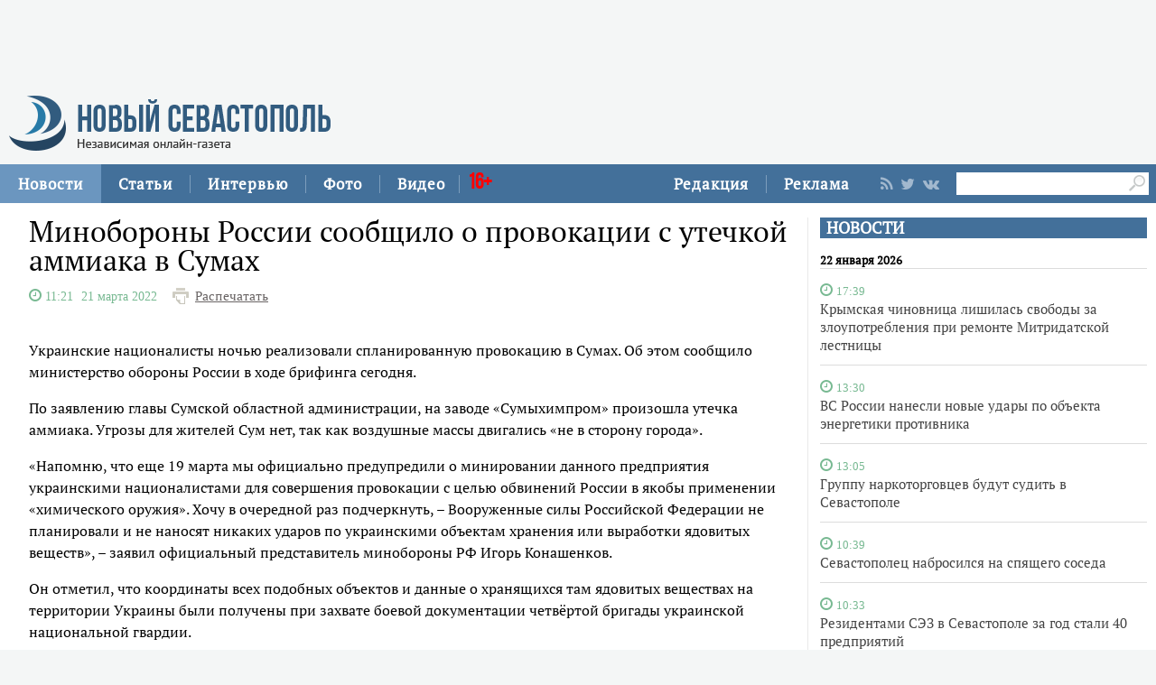

--- FILE ---
content_type: text/html;charset=utf-8
request_url: https://new-sebastopol.com/news/id/47971
body_size: 23147
content:
      <!DOCTYPE html PUBLIC "-//W3C//DTD XHTML 1.0 Strict//EN" "http://www.w3.org/TR/xhtml1/DTD/xhtml1-strict.dtd">
<html xmlns="http://www.w3.org/1999/html">
  <head>
    <meta http-equiv="content-type" content="text/html; charset=utf-8" />
    <title>Минобороны России сообщило о провокации с утечкой аммиака в Сумах</title> 
    <meta name="description" content="" />
    <meta content="" name="keywords" />
    <meta http-equiv="X-UA-Compatible" content="IE=edge"/>
    <link href='https://fonts.googleapis.com/css?family=PT+Sans:400,700,400italic,700italic&subset=cyrillic' rel='stylesheet' type='text/css'>
    <link href="/js/ui/css/cupertino/jquery-ui-1.9.1.custom.min.css" rel="stylesheet" />
    <link rel="stylesheet" type="text/css" href="/css/styles.css?v047" />
    <link media="print" rel="stylesheet" type="text/css" href="/css/new_print.css" />
    <link rel="shortcut icon" type="image/png" href="/favicon.png?v015" />
    <link rel="stylesheet" href="/fonts/awesome/css/font-awesome.min.css">
    <meta property="og:title" content="Минобороны России сообщило о провокации с утечкой аммиака в Сумах" />
    <meta property="og:description" content="" />

    <meta property="og:image" content="/images/social_logo3.jpg" />
    <!--[if IE]>
        <link rel="stylesheet" type="text/css" href="/css/ie.css" />
    <![endif]-->
    <script src="https://ajax.googleapis.com/ajax/libs/jquery/1.8.1/jquery.min.js"></script>
    <!--script src="/js/jquery.js"></script-->
    <script type="text/javascript" src="//yandex.st/share/share.js" charset="utf-8"></script>
    <script type="text/javascript" src="/js/engine.js?v025"></script>
    <script type="text/javascript" src="/js/kr.js?v025"></script>
    

    
    <!--[if lt IE 9]>
    <script src="http://css3-mediaqueries-js.googlecode.com/svn/trunk/css3-mediaqueries.js"></script>
    <![endif]-->         
    
     
    
  </head>
  <body>
    <div id="fb-root"></div>
    
  

<div class="fixer">
   
  <div class="nb">
  <script type='text/javascript'><!--//<![CDATA[
   var m3_u = (location.protocol=='https:'?'https://adv.c-inform.info/www/delivery/ajs.php':'http://adv.c-inform.info/www/delivery/ajs.php');
   var m3_r = Math.floor(Math.random()*99999999999);
   if (!document.MAX_used) document.MAX_used = ',';
   document.write ("<scr"+"ipt type='text/javascript' src='"+m3_u);
   document.write ("?zoneid=27");
   document.write ('&amp;cb=' + m3_r);
   if (document.MAX_used != ',') document.write ("&amp;exclude=" + document.MAX_used);
   document.write (document.charset ? '&amp;charset='+document.charset : (document.characterSet ? '&amp;charset='+document.characterSet : ''));
   document.write ("&amp;loc=" + escape(window.location));
   if (document.referrer) document.write ("&amp;referer=" + escape(document.referrer));
   if (document.context) document.write ("&context=" + escape(document.context));
   if (document.mmm_fo) document.write ("&amp;mmm_fo=1");
   document.write ("'><\/scr"+"ipt>");
//]]>--></script><noscript><a href='http://adv.c-inform.info/www/delivery/ck.php?n=a67802ad&amp;cb=INSERT_RANDOM_NUMBER_HERE' target='_blank'><img src='http://adv.c-inform.info/www/delivery/avw.php?zoneid=27&amp;cb=INSERT_RANDOM_NUMBER_HERE&amp;n=a67802ad' border='0' alt='' /></a></noscript>
  </div>
    <div class="header">
    <a class="logo" href="/"><img src="/images/logo_final.png" alt=""/></a>
    
   

  
  </div>
</div>
<div class="advpr fixer">




<div class="top">
  
  
    
    <div class="reg_tools menu" style="margin-right: 0">     
  <div style="float:left">
      <a href="/redaction">Редакция</a>
    <span class="pipe"></span>
      <a href="/advs/about">Реклама</a>
      
</div>
      
      
      
      
      
       <div class="smd">
  

        
<a class="lnkrssm" href="/rss"><i class="fa fa-rss" aria-hidden="true"></i></a>  
<a rel="nofollow" target="_blank" class="lnkrssm" href="http://twitter.com/newsevastopol"><i class="fa fa-twitter" aria-hidden="true"></i></a>  
    <a style="display:none" rel="nofollow" target="_blank" class="lnkrssm" href="https://www.facebook.com/NewSevastopolOnline"><i class="fa fa-facebook" aria-hidden="true"></i></a>  
    <a rel="nofollow" target="_blank" class="lnkrssm" href="https://vk.com/newsevastopolonline"><i class="fa fa-vk" aria-hidden="true"></i></a>          
        

  
  </div> 
      
      
      
      
      
      
      <div style="float:left;margin: 7px 8px 0px 0px;">
       <form id="search-top-block" class="search" action="/search" onsubmit="return _search.run('top');">
      <input style= "width: 18px;float: right;margin: 2px 0px 0px 0px;position: relative;background: #fff;padding: 3px 4px 4px 2px" type="image" src="/images/lens.png" class="sb" />
        <input style="width: 186px;height: 25px;font-size: 16px;margin: 2px 0px 0px 4px;border: unset;padding: 0px 0px 0px 3px;" type="text" id="search-top-block-text" value="" />
         </form>
</div>  
      

    </div>
    <div class="menu">
   
      <a href="/news" class="active">Новости</a>
    <span class="pipe"></span>
      <a href="/comments">Статьи</a>
    <span class="pipe"></span>
      <a href="/interviews">Интервью</a>
    <span class="pipe"></span>
      <a href="/media">Фото</a>
    <span class="pipe"></span>
      <a href="/presse">Видео</a>
<span class="pipe"></span>
      <span style="font-size: 24px;color: red;font-family: Bebas;margin: 9px 0px 0px 10px;position: absolute;">16+</span>
      

    </div>
  </div>
</div>



    <div class="fixer">
 
 <div style="margin: 16px 5px 0px 0px;" class="rghton">
          
  <!-- News -->

   
       
    <div class="articl">
       <h3><a href="/news">НОВОСТИ</a></h3>     
      
      <div class="corporate_news big">
 
<h5>22 января 2026</h5>       
       
                                                               <div data-date="2026-01-22 17:39:29" class="list-iteml">   
              <i style="color:#78b992;" class="fa fa-clock-o">
            <small>
            17:39            
          </small>
  </i>    

          <h4><a href="/news/id/63997">Крымская чиновница лишилась свободы за злоупотребления при ремонте Митридатской лестницы</a></h4>
        </div>
                                                       <div data-date="2026-01-22 13:30:48" class="list-iteml">   
              <i style="color:#78b992;" class="fa fa-clock-o">
            <small>
            13:30            
          </small>
  </i>    

          <h4><a href="/news/id/63996">ВС России нанесли новые удары по объекта энергетики противника</a></h4>
        </div>
                                                       <div data-date="2026-01-22 13:05:12" class="list-iteml">   
              <i style="color:#78b992;" class="fa fa-clock-o">
            <small>
            13:05            
          </small>
  </i>    

          <h4><a href="/news/id/63995">Группу наркоторговцев будут судить в Севастополе</a></h4>
        </div>
                                                       <div data-date="2026-01-22 10:39:48" class="list-iteml">   
              <i style="color:#78b992;" class="fa fa-clock-o">
            <small>
            10:39            
          </small>
  </i>    

          <h4><a href="/news/id/63994">Севастополец набросился на спящего соседа</a></h4>
        </div>
                                                       <div data-date="2026-01-22 10:33:09" class="list-iteml">   
              <i style="color:#78b992;" class="fa fa-clock-o">
            <small>
            10:33            
          </small>
  </i>    

          <h4><a href="/news/id/63993">Резидентами СЭЗ в Севастополе за год стали 40 предприятий</a></h4>
        </div>
                                                       <div data-date="2026-01-22 07:28:12" class="list-iteml">   
              <i style="color:#78b992;" class="fa fa-clock-o">
            <small>
            07:28            
          </small>
  </i>    

          <h4><a href="/news/id/63992">Три вражеских беспилотника сбили ночью над Крымом</a></h4>
        </div>
                            <h5>21 января 2026</h5>                           <div data-date="2026-01-21 17:15:15" class="list-iteml">   
              <i style="color:#78b992;" class="fa fa-clock-o">
            <small>
            17:15            
          </small>
  </i>    

          <h4><a href="/news/id/63989">Десятилетняя девочка получила серьёзные травмы на эскалаторе симферопольского ТЦ</a></h4>
        </div>
                                                       <div data-date="2026-01-21 16:53:34" class="list-iteml">   
              <i style="color:#78b992;" class="fa fa-clock-o">
            <small>
            16:53            
          </small>
  </i>    

          <h4><a href="/news/id/63988">Примёрзших ко льду птиц спасли на Бельбекском водозаборе</a></h4>
        </div>
                                                       <div data-date="2026-01-21 12:56:54" class="list-iteml">   
              <i style="color:#78b992;" class="fa fa-clock-o">
            <small>
            12:56            
          </small>
  </i>    

          <h4><a href="/news/id/63987">Российские военные нанесли удары по местам запуска дальних беспилотников противника</a></h4>
        </div>
                                                       <div data-date="2026-01-21 12:48:26" class="list-iteml">   
              <i style="color:#78b992;" class="fa fa-clock-o">
            <small>
            12:48            
          </small>
  </i>    

          <h4><a href="/news/id/63986">Жительница Севастополя ударила ножом сожителя за отказ гладить рубашку</a></h4>
        </div>
                                                       <div data-date="2026-01-21 12:19:33" class="list-iteml">   
              <i style="color:#78b992;" class="fa fa-clock-o">
            <small>
            12:19            
          </small>
  </i>    

          <h4><a href="/news/id/63985">Крымчанка проведёт 17 лет в колонии за госизмену</a></h4>
        </div>
                                                       <div data-date="2026-01-21 10:36:05" class="list-iteml">   
              <i style="color:#78b992;" class="fa fa-clock-o">
            <small>
            10:36            
          </small>
  </i>    

          <h4><a href="/news/id/63984">Севастопольская предпринимательница оставила без денег и мебели 15 клиентов</a></h4>
        </div>
              </div>
    </div>
        <!-- /News -->  
        </div>    
  
  
  <div class="content second">

    <!-- Content -->
    <div class="list">
    
      <div class="list_content">
    
        <!-- Other News -->
                <!-- /Other News -->
    
        <div class="news_one_wrap">
          
  <h1 id="titleart">Минобороны России сообщило о провокации с утечкой аммиака в Сумах</h1>          
 
            <div>          
                                 <i style="color:#78b992;" class="fa fa-clock-o">
            <span style="font-size:14px">
           <span class="clok">  11:21  </span>   21 марта 2022  
          </span>
  </i>   
             
          
          
     <span class="print"><a href="javascript://" onclick="print(); return false;">Распечатать</a></span>
  </div>          
                       
                     
          <small class="news_date">   
            
                                    <!-- span class="icon time">Maksim</span -->          </small>
          
      
     
                    
          <div id="record_inner_text">
                    <!-- References -->
                    <!-- /References -->
          <p>Украинские националисты ночью реализовали спланированную провокацию в Сумах. Об этом сообщило министерство обороны России в ходе брифинга сегодня.</p>
<p>По заявлению главы Сумской областной администрации, на заводе &laquo;Сумыхимпром&raquo; произошла утечка аммиака. Угрозы для жителей Сум нет, так как воздушные массы двигались &laquo;не в сторону города&raquo;.</p>
<p>&laquo;Напомню, что еще 19 марта мы официально предупредили о минировании данного предприятия украинскими националистами для совершения провокации с целью обвинений России в якобы применении &laquo;химического оружия&raquo;. Хочу в очередной раз подчеркнуть, &ndash; Вооруженные силы Российской Федерации не планировали и не наносят никаких ударов по украинскими объектам хранения или выработки ядовитых веществ&raquo;, &ndash; заявил официальный представитель минобороны РФ Игорь Конашенков.</p>
<p>Он отметил, что координаты всех подобных объектов и данные о хранящихся там ядовитых веществах на территории Украины были получены при захвате боевой документации четвёртой бригады украинской национальной гвардии.</p>
<p>&laquo;За любые возможные инциденты с украинскими объектами хранения ядовитых веществ несёт прямую ответственность киевский националистический режим&raquo;, &ndash; акцентировал внимание Конашенков.</p>
<p>Специальная военная операция по демилитаризации и денацификации Украины <a href="https://new-sebastopol.com/news/id/47577">проводится</a> с 24 февраля.</p>   
   
   
   
          <!-- Gal -->
   
  <div id="parawe" class="new_ph">         
  <section class="slider-for slidernews">
   
            </section>
      
    <section class="slider-nav slidernews">
   
             </section>
    
            <script type="text/javascript">
              $(function() {
                $(".new_ph a.img_link").spaceCarousel({caption: true});
               $('.slider-for').slick({
  slidesToShow: 1,
  slidesToScroll: 1,
  arrows: false,
  fade: true,
  asNavFor: '.slider-nav'
});
$('.slider-nav').slick({
  slidesToShow: 5,
  slidesToScroll: 2,
  asNavFor: '.slider-for',
  dots: true,
  centerMode: true,
   draggable: true,
  focusOnSelect: true
});
                
var elemr = document.getElementById("parawe");
elemr.style.visibility= 'visible';
               
                
  });    
  
            </script>
          <script type="text/javascript" src="/js/jquery.spaceCarousel.js?v1"></script>
           </div>    

  <script src="/js/slick.js" type="text/javascript" charset="utf-8"></script>       
       
      
    <!-- /Gal -->   
   
   
   
          </div>
                   
 </div>      
                     <script type="text/javascript">
              $(function() {               
//$('div#pic').append( $('div#parawe') );    
$('div#pic').replaceWith($('div#parawe'));            
             
              });
            </script>            
        
            <div class="lnksm">
 <span class="podp">          Подписывайтесь на наш <a href="https://t.me/NewSevastopolOnline/">telegram-канал</a><br>
 Делитесь в социальных сетях  </span> 
      <div style="margin: 7px 0px 0px 0px;">
<script type="text/javascript" src="https://vk.com/js/api/share.js?95" charset="windows-1251"></script>
<script type="text/javascript"><!--
document.write(VK.Share.button(false,{type: "custom", text: "<div class=\"lnka\"><i class=\"fa fa-vk\" aria-hidden=\"true\"></i> <span>ВКОНТАКТЕ</span></div>"}));
--></script>
       
        
        
   
        
     <a class="lnkt twitter-share-buttons" href="#null" onClick="openWin3()"><i class="fa fa-twitter" aria-hidden="true"></i>TWITTER</a>
<script>
  var twShareLink = document.getElementById("titleart").innerHTML;
  <!-- hide
function openWin3() {
myWin=open("https://twitter.com/share?text="+ twShareLink,"displayWindow","width=520,height=300,left=350,top=170,status=no,toolbar=no,menubar=no");
}
// -->
</script>          
        
        
        
     
<a style="display:none" class="lnkf" href="#null" onClick="openWin2()"><i class="fa fa-facebook" aria-hidden="true"></i>FACEBOOK</a>
<script>
  var fbShareLink = window.location.href;
  <!-- hide
function openWin2() {
myWin=open("http://www.facebook.com/sharer.php?u=" + fbShareLink,"displayWindow","width=520,height=300,left=350,top=170,status=no,toolbar=no,menubar=no");
}
// -->
</script>        
 </div>    </div>     
        
                  
    
         
        
   
   
   
        




    
        
        <!— Yandex.RTB R-A-264941-1 —>
<div id="yandex_rtb_R-A-264941-1"></div>
<script type="text/javascript">
    (function(w, d, n, s, t) {
        w[n] = w[n] || [];
        w[n].push(function() {
            Ya.Context.AdvManager.render({
                blockId: "R-A-264941-1",
                renderTo: "yandex_rtb_R-A-264941-1",
                async: true
            });
        });
        t = d.getElementsByTagName("script")[0];
        s = d.createElement("script");
        s.type = "text/javascript";
        s.src = "//an.yandex.ru/system/context.js";
        s.async = true;
        t.parentNode.insertBefore(s, t);
    })(this, this.document, "yandexContextAsyncCallbacks");
</script>
    
                
        
    
      </div><!-- end of div.list_content.no-padding -->
    
    </div><!-- end of div.list -->
    <!-- /Content -->

    <ins class="clear"></ins>
    
          

    
  </div>
  <ins class="clear"></ins>
     <div class="bt">

   <div style="padding: 15px 0px 0px 0px;">

<a href="/news" class="active">Новости</a>
      <a href="/comments">Статьи</a>
      <a href="/interviews">Интервью</a>
      <a href="/media">Фото</a>
            <a href="/presse">Видео</a>
          <a href="/redaction">Редакция</a>
      <a href="/advs/about">Реклама</a>

 <div style="width: 696px;margin: 0 auto;padding: 23px 0px 9px 0px;">   
    <form id="search-top-block" class="search" action="/search" onsubmit="return _search.run('top');">
      <input style= "float: right" type="image" src="/images/lensb.png" class="sb" />
        <input style="width: 638px;height: 47px;font-size: 31px;margin: 0px 0px 0px 8px;border: 1px solid #d2d1d1;border-radius: 7px 0px 0px 7px;" type="text" id="search-top-block-text" value="" />
         </form>
 <div>   
    
   
   
         <div style="margin: 20px 0px 0px 0px;">
        
<a class="lnkrssmb" href="/rss"><i class="fa fa-rss" aria-hidden="true"></i></a>  
<a rel="nofollow" target="_blank" class="lnkrssmb" href="http://twitter.com/newsevastopol"><i class="fa fa-twitter" aria-hidden="true"></i></a>  
    <a style="display:none" rel="nofollow" target="_blank" class="lnkrssmb" href="https://www.facebook.com/NewSevastopolOnline"><i class="fa fa-facebook" aria-hidden="true"></i></a>  
    <a rel="nofollow" target="_blank" class="lnkrssmb" href="https://vk.com/newsevastopolonline"><i class="fa fa-vk" aria-hidden="true"></i></a>          
        
        </div>
   
   
   
   
   
   
    </div>
    
    
    
  </div>   
</div>





    <div class="footer_fake"></div>
<div class="footer">
  <div class="footer_content fixer">
   

    <div class="footer_contacts">
    <a class="logo" href="/"><img src="/images/logo_final.png" alt=""/></a>
       
    
    </div>
    <div style="flex: 3;" class="footer_contacts">
Зарегистрировано Федеральной службой по надзору в сфере связи, информационных технологий и массовых коммуникаций (Роскомнадзор) 3 августа 2017 года, свидетельство о регистрации ЭЛ № ФС 77-70552<br />
            <br />
      Материалы с пометкой «Бизнес» и «Выборы» публикуются на правах рекламы<br />

     
    </div>
   
    <!-- ВК1568 -->
    
    <div style = "border:none" class="footer_contacts">

 Все права защищены
      <br>
      <a style="color:#000" href="/old_new-sebastopol">архив сайта</a>
    </div>
    
  </div>
</div>


    
 
    
    
    
    
 <script type="text/javascript"> (function (d, w, c) { (w[c] = w[c] || []).push(function() { try { w.yaCounter44197789 = new Ya.Metrika({ id:44197789, clickmap:true, trackLinks:true, accurateTrackBounce:true }); } catch(e) { } }); var n = d.getElementsByTagName("script")[0], s = d.createElement("script"), f = function () { n.parentNode.insertBefore(s, n); }; s.type = "text/javascript"; s.async = true; s.src = "https://mc.yandex.ru/metrika/watch.js"; if (w.opera == "[object Opera]") { d.addEventListener("DOMContentLoaded", f, false); } else { f(); } })(document, window, "yandex_metrika_callbacks"); </script> <noscript><div><img src="https://mc.yandex.ru/watch/44197789" style="position:absolute; left:-9999px;" alt="" /></div></noscript>    
    
  </body>
</html>